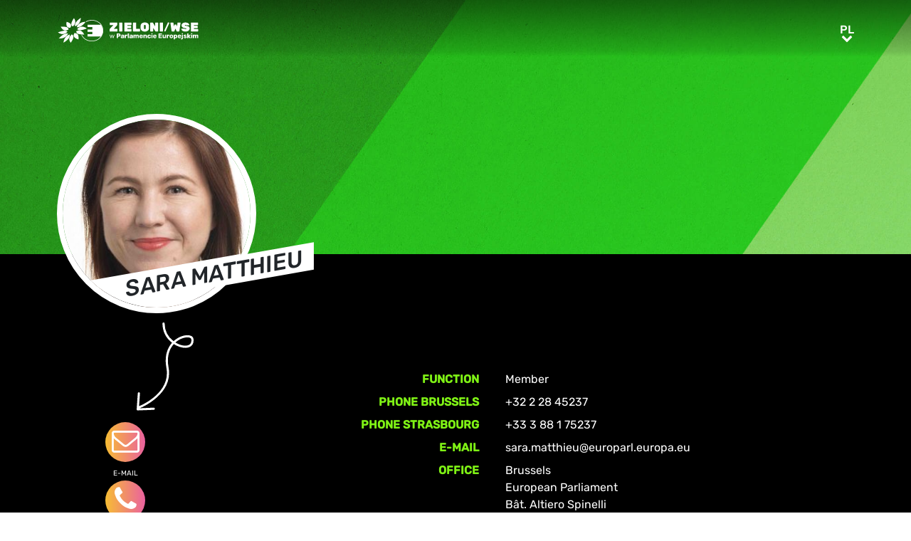

--- FILE ---
content_type: text/html; charset=UTF-8
request_url: https://www.greens-efa.eu/pl/person/matthieu-sara
body_size: 3775
content:
<!DOCTYPE html>
<html lang="pl">
<head>
<meta charset="UTF-8">
<meta name="viewport" content="width=device-width, initial-scale=1, shrink-to-fit=no">
<title>Sara Matthieu | Greens/EFA</title>
<base href="https://www.greens-efa.eu/">
<meta name="robots" content="noindex,follow">
<meta name="description" content="Sara Matthieu, Member, Groen, Committees: Employment and Social Affairs, Industry, Research and Energy, Environment, Public Health and Food Safety, Delegations: South Asia, India">
<meta name="generator" content="Contao Open Source CMS">
<!-- Bootstrap CSS -->
<!--<link href="/files/layout/plugins/bootstrap4/css/bootstrap.min.css" rel="stylesheet">-->
<script>var jslang='pl'</script>
<link rel="stylesheet" href="assets/css/hamburgers.css,mmenu.css,bootstrap-datepicker3.min.css,font-awes...-8ed90fb8.css">            <meta name="twitter:card" content="summary"></meta><meta name="twitter:site" content="@GreensEFA" /><meta name="twitter:title" content="Sara Matthieu"><meta name="twitter:description" content="Sara Matthieu, Member, Groen, Committees: Employment and Social Affairs, Industry, Research and Energy, Environment, Public Health and Food Safety, Delegations: South Asia, India"><meta name="twitter:image" content="https://www.greens-efa.eu/"><meta prefix="og: http://ogp.me/ns#" property="og:site_name" content="Greens/EFA" /><meta property="og:title" content="Sara Matthieu" /><meta property="og:type" content="article" /><meta property="og:description" content="Sara Matthieu, Member, Groen, Committees: Employment and Social Affairs, Industry, Research and Energy, Environment, Public Health and Food Safety, Delegations: South Asia, India" /><meta property="og:image" content="https://www.greens-efa.eu/" /><meta property="og:url" content="https://www.greens-efa.eu/pl/person/matthieu-sara"><link rel="alternate" hreflang="en" href="https://www.greens-efa.eu/en/person/matthieu-sara">
<link rel="alternate" hreflang="x-default" href="https://www.greens-efa.eu/en/person/matthieu-sara">
<link rel="alternate" hreflang="de" href="https://www.greens-efa.eu/de/person/matthieu-sara">
<link rel="alternate" hreflang="fr" href="https://www.greens-efa.eu/fr/personne/matthieu-sara">
<link rel="alternate" hreflang="es" href="https://www.greens-efa.eu/es/person">
<link rel="alternate" hreflang="it" href="https://www.greens-efa.eu/it/person">
<link rel="alternate" hreflang="pl" href="https://www.greens-efa.eu/pl/person">
<link rel="alternate" hreflang="hu" href="https://www.greens-efa.eu/hu/person">
<link rel="alternate" hreflang="cs" href="https://www.greens-efa.eu/cs/person">
<link rel="alternate" hreflang="ca" href="https://www.greens-efa.eu/ca/person">
<link rel="alternate" hreflang="bg" href="https://www.greens-efa.eu/bg/person">
<link rel="alternate" hreflang="ro" href="https://www.greens-efa.eu/ro/person">
<link rel="alternate" hreflang="lt" href="https://www.greens-efa.eu/lt/person">
<!-- Matomo -->
<!--  type="text/plain" data-cc-type="text/javascript" data-cc="2" -->
<script>var _paq=window._paq=window._paq||[];_paq.push(["disableCookies"]);_paq.push(['trackPageView']);_paq.push(['enableLinkTracking']);(function(){var u="//www.greens-efa.eu/piwik/";_paq.push(['setTrackerUrl',u+'matomo.php']);_paq.push(['setSiteId','1']);var d=document,g=d.createElement('script'),s=d.getElementsByTagName('script')[0];g.type='text/javascript';g.async=!0;g.src=u+'matomo.js';s.parentNode.insertBefore(g,s)})()</script>
<!-- End Matomo Code -->
</head>
<body id="top" itemscope itemtype="http://schema.org/WebPage">
<div id="wrapper">
<header id="header">
<div class="inside container">
<a id="logo" href="/pl/" style="background-image: url(/files/layout/img/logo/greens_efa_pl.svg);"><span class="sr-only">Greens/EFA Home</span></a>
<div id="nav-top-right">
<!--
<div id="nav-icons" class="d-none d-sm-block">
<a href="/pl/search"><i class="fa fa-search fa-md pr-2 pr-lg-1 pr-xl-2"></i></a>
<i class="fa fa-facebook fa-md fa-rounded" data-href="https://www.facebook.com/greensefa" data-target="_blank"></i>
<i class="fa fa-twitter fa-md fa-rounded" data-href="https://twitter.com/GreensEFA" data-target="_blank"></i>
<i class="fa fa-instagram fa-md fa-rounded" data-href="https://www.instagram.com/greensefa/" data-target="_blank"></i>
<i class="fa fa-youtube fa-md fa-rounded" data-href="https://www.youtube.com/channel/UC9emZ4AlBYk7tp5zeYfjRfg" data-target="_blank"></i>
</div>
-->
<div id="nav-lang" class="pl-3"><div class="inner">
<span class="cur" aria-hidden="true">pl</span>
<a class="sr-only">pl</a>
<!-- indexer::stop -->
<nav class="mod_changelanguage block">
<ul class="level_1">
<li class="lang-en"><a href="https://www.greens-efa.eu/en/person/matthieu-sara" title="Person" class="lang-en" hreflang="en" aria-label="Go to current page in angielski" itemprop="url"><span itemprop="name">EN</span></a></li>
<li class="lang-de"><a href="https://www.greens-efa.eu/de/person/matthieu-sara" title="Person" class="lang-de" hreflang="de" aria-label="Go to current page in niemiecki" itemprop="url"><span itemprop="name">DE</span></a></li>
<li class="lang-fr"><a href="https://www.greens-efa.eu/fr/personne/matthieu-sara" title="Personne" class="lang-fr" hreflang="fr" aria-label="Go to current page in francuski" itemprop="url"><span itemprop="name">FR</span></a></li>
<li class="lang-es"><a href="https://www.greens-efa.eu/es/person/matthieu-sara" title="Person" class="lang-es" hreflang="es" aria-label="Go to current page in hiszpański" itemprop="url"><span itemprop="name">ES</span></a></li>
<li class="lang-it"><a href="https://www.greens-efa.eu/it/person/matthieu-sara" title="Person" class="lang-it" hreflang="it" aria-label="Go to current page in włoski" itemprop="url"><span itemprop="name">IT</span></a></li>
<li class="lang-pl active"><strong class="lang-pl active" itemprop="name">PL</strong></li>
<li class="lang-hu"><a href="https://www.greens-efa.eu/hu/person/matthieu-sara" title="Person" class="lang-hu" hreflang="hu" aria-label="Go to current page in węgierski" itemprop="url"><span itemprop="name">HU</span></a></li>
<li class="lang-cs"><a href="https://www.greens-efa.eu/cs/person/matthieu-sara" title="Person" class="lang-cs" hreflang="cs" aria-label="Go to current page in czeski" itemprop="url"><span itemprop="name">CS</span></a></li>
<li class="lang-ca"><a href="https://www.greens-efa.eu/ca/person/matthieu-sara" title="Person" class="lang-ca" hreflang="ca" aria-label="Go to current page in kataloński" itemprop="url"><span itemprop="name">CA</span></a></li>
<li class="lang-bg"><a href="https://www.greens-efa.eu/bg/person/matthieu-sara" title="Person" class="lang-bg" hreflang="bg" aria-label="Go to current page in bułgarski" itemprop="url"><span itemprop="name">BG</span></a></li>
<li class="lang-ro"><a href="https://www.greens-efa.eu/ro/person/matthieu-sara" title="Person" class="lang-ro" hreflang="ro" aria-label="Go to current page in rumuński" itemprop="url"><span itemprop="name">RO</span></a></li>
<li class="lang-lt"><a href="https://www.greens-efa.eu/lt/person/matthieu-sara" title="Person" class="lang-lt" hreflang="lt" aria-label="Go to current page in litewski" itemprop="url"><span itemprop="name">LT</span></a></li>
</ul>
</nav>
<!-- indexer::continue --></div></div>
</div>
<div id="nav-mobile">
<div id="nav-mobile-btn" class="hamburger hamburger--collapse" type="button">
<div class="hamburger-box">
<div class="hamburger-inner"></div>
</div>
</div>
</div>
</div>
</header>
<div id="container">
<main id="main">
<div class="inside">
<div class="mod_article block" id="article-339">
<!-- rsce_block_simple_text.html5 -->
<style>body{background-image:url(files/layout/img/bg/bg_people.jpg);background-repeat:repeat-y;background-size:100% auto}</style>
<div class="person-reader">
<div class="pt-5">
<div class="container">
<div class="person-rounded pt-5">
<div class="img">
<img alt="Sara Matthieu" title="Sara Matthieu" class="g-img" src="assets/images/a/sara_matthieu_1-336e187d.jpg" />
<div class="white-flag"></div>
</div>
<div class="name">
<h1 class="g-uc" itemprop="name">Sara Matthieu</h1>
</div>
</div>
</div>
</div>
<div class="infos" style="">
<div class="container text-white">
<div class="row force-print pt-5" id="person-269" data-orig-entity="person" data-orig-id="268" itemscope itemtype="http://schema.org/Person">
<div class="col-3 col-md-4 hide-in-modal">
<div class="ctas hide-in-modal">
<div class="DEProw np text-white">
<div class="d-inline-block">
<div class="DEPcol-xs-4 text-center py-2 arrow"><img src="files/layout/img/icons/arrow-staff-01.svg" style="width:80px;"/></div>
<div class="DEPcol-xs-4 text-center contact-btn"><a href="&#109;&#97;&#105;&#108;&#116;&#111;&#58;&#115;&#x61;&#114;&#x61;&#46;&#x6D;&#97;&#x74;&#116;&#x68;&#105;&#x65;&#117;&#x40;&#101;&#x75;&#114;&#x6F;&#112;&#x61;&#114;&#x6C;&#46;&#x65;&#117;&#x72;&#111;&#x70;&#97;&#x2E;&#101;&#x75;" class="btn-icn icn-lg"><i class="fa fa-envelope-o bg-rainbow fa-rounded"></i><br>E-Mail</a></div>
<div class="DEPcol-xs-4 text-center contact-btn"><a href="tel:+32 2 28 45237" class="btn-icn icn-lg"><i class="fa fa-phone bg-rainbow fa-rounded"></i><br>Phone</a></div>
<div class="DEPcol-xs-4 text-center contact-btn"><a href="javascript:window.print();" class="btn-icn icn-lg "><i class="fa fa-print bg-rainbow fa-rounded"></i><br>Print</a></div>
</div>
</div>
</div>
</div>
<div class="col-9 col-md-8 pt-5">
<p class="show-in-modal">
<a class="mt btn btn-white" href="pl/person/matthieu-sara">Profile</a>
</p>
<!--<h1 class="h2 nmt" itemprop="name">Sara Matthieu</h1>-->
<table class="table table-sm g-table-responsive table-borderless" style="table-layout: fixed;">
<tr>
<th width="33%">Function</th>
<td>
Member																																																																																																	</td>
</tr>
<tr><th>Phone Brussels</th><td itemprop="telephone">+32 2 28 45237</td></tr>
<tr><th>Phone Strasbourg</th><td itemprop="telephone">+33 3 88 1 75237</td></tr>
<tr><th>E-Mail</th><td itemprop="email"><a href="&#109;&#97;&#105;&#108;&#116;&#111;&#58;&#115;&#x61;&#114;&#x61;&#46;&#x6D;&#97;&#x74;&#116;&#x68;&#105;&#x65;&#117;&#x40;&#101;&#x75;&#114;&#x6F;&#112;&#x61;&#114;&#x6C;&#46;&#x65;&#117;&#x72;&#111;&#x70;&#97;&#x2E;&#101;&#x75;" class="email">&#115;&#x61;&#114;&#x61;&#46;&#x6D;&#97;&#x74;&#116;&#x68;&#105;&#x65;&#117;&#x40;&#101;&#x75;&#114;&#x6F;&#112;&#x61;&#114;&#x6C;&#46;&#x65;&#117;&#x72;&#111;&#x70;&#97;&#x2E;&#101;&#x75;</a></td></tr>
<tr>
<th>Office</th>
<td>
<p itemprop="address">Brussels<br>
European Parliament<br />
Bât. Altiero Spinelli<br />
08H247<br />
60, rue Wiertz / Wiertzstraat 60<br />
B-1047 Bruxelles/Brussel</p>
<p itemprop="address">Strasbourg<br>
European Parliament<br />
Bât. WINSTON CHURCHILL<br />
G05019<br />
1, avenue du Président Robert Schuman<br />
CS 91024</p>
</td>
</tr>
<tr itemprop="memberOf" itemscope itemtype="http://schema.org/Organization">
<th>Party</th>
<td itemprop="name">Groen</td>
</tr>
<tr><th>Country</th><td>Belgium</td></tr>
<tr>
<th>Greens / EFA Group</th>
<td>Member</td>
</tr>
<tr>
<th>Committees</th>
<td>
Employment and Social Affairs <small>(Substitute Member)</small><br>
Industry, Research and Energy <small>(Member)</small><br>
Environment, Public Health and Food Safety <small>(Coordinator)</small><br>
</td>
</tr>
<tr>
<th>Delegations</th>
<td>
South Asia <small>(Member)</small><br>
India <small>(Substitute Member)</small><br>
</td>
</tr>
<tr>
<th>Web</th>
<td style="word-wrap:break-word;">
<a href="https://www.saramatthieu.be/" target="_blank">https://www.saramatthieu.be/</a>
</td>
</tr>
<tr>
<th>Social Media</th>
<td style="word-wrap:break-word;">
<a href="https://www.facebook.com/saraswati.matthieu" target="_blank">https://www.facebook.com/saraswati.matthieu</a><br>
<a href="https://twitter.com/msaraswati" target="_blank">https://twitter.com/msaraswati</a><br>
<a href="https://www.instagram.com/groenesara/" target="_blank">https://www.instagram.com/groenesara/</a><br>
</td>
</tr>
<tr><th>&nbsp;</th><td><p><strong>&gt; <a href="https://www.europarl.europa.eu/meps/en/208722/SARA_MATTHIEU/declarations#detailedcardmep">Declaration of financial interests</a><br />
&gt; <a href="https://www.europarl.europa.eu/meps/en/208722/SARA_MATTHIEU/declarations#detailedcardmep">Declaration of good conduct</a></strong></p></td></tr>
</table>
<div>
</div>
</div>
</div>
</div>
</div>
<div class="ctas show-in-modal">
<div class="DEProw np text-white">
<div class="d-inline-block" style="vertical-align: top; margin-top: -30px;">
<div class="DEPcol-xs-4 text-center" style=""><img src="files/layout/img/icons/arrow-staff-02.svg" style="width:50px;"/></div>
</div>
<div class="d-inline-block pt-2">
<div class="DEPcol-xs-4 text-center"><a href="&#109;&#97;&#105;&#108;&#116;&#111;&#58;&#115;&#x61;&#114;&#x61;&#46;&#x6D;&#97;&#x74;&#116;&#x68;&#105;&#x65;&#117;&#x40;&#101;&#x75;&#114;&#x6F;&#112;&#x61;&#114;&#x6C;&#46;&#x65;&#117;&#x72;&#111;&#x70;&#97;&#x2E;&#101;&#x75;" class="btn-icn icn-lg"><i class="fa fa-envelope-o bg-rainbow fa-rounded"></i><br>E-Mail</a></div>
<div class="DEPcol-xs-4 text-center"><a href="tel:+32 2 28 45237" class="btn-icn icn-lg"><i class="fa fa-phone bg-rainbow fa-rounded"></i><br>Phone</a></div>
<div class="DEPcol-xs-4 text-center"><a href="javascript:window.print();" class="btn-icn  icn-lg"><i class="fa fa-print bg-rainbow fa-rounded"></i><br>Print</a></div>
</div>
</div>
</div>
</div>
</div>
</div>
</main>
</div>
<footer id="footer">
<div class="spacer bg-rainbow"></div>
<div class="inside container py-4">
<div class="px-4">
<div class="metaNav">
<hr>
<a href="en/disclaimer" class="text-my-grey-1 fs-2">Disclaimer</a> <span class="text-my-grey-1 fs-2">|</span> <a href="en/privacy-policy" class="text-my-grey-1 fs-2">Privacy policy</a> <span class="text-my-grey-1 fs-2">|</span> <a id="zedwcookiepopup_show" href="#" class="text-my-grey-1 fs-2">Cookie Settings</a>
</div>
</div>
</div>
</footer>
</div>
<script src="/files/layout/plugins/jquery/jquery-3.5.1.min.js"></script>
<script src="/files/layout/plugins/bootstrap4/js/bootstrap.bundle.min.js"></script>
<script src="/files/layout/plugins/js.cookie.js"></script>
<!--<script src="/files/layout/plugins/mmenu/jquery.mmenu.js"></script>--->
<script src="/files/layout/plugins/mmenu-js/dist/mmenu.js"></script>
<!--<script src="system/modules/zedwcookie/assets/zedwcookie.js"></script>-->
<script src="/files/layout/plugins/shariff/shariff.min.js"></script>
<script src="/files/layout/plugins/datepicker/js/bootstrap-datepicker.min.js"></script>
<script src="/files/layout/plugins/slick/slick.min.js"></script>
<script src="/files/layout/js/detectmobilebrowser.js"></script>
<script src="/files/layout/js/app.js?6"></script>
<script src="system/modules/greenscookie/assets/greenscookie.js?6"></script>
</body>
</html>

--- FILE ---
content_type: text/html; charset=UTF-8
request_url: https://www.greens-efa.eu/system/modules/greenscookie/assets/api.php?lang=pl&act=replaced
body_size: 1672
content:
{"simple":"<div class=\"alert alert-secondary\" role=\"alert\" data-cc-domain-block=\"__DOMAIN__\">\n        <p class=\"h4\">This content was blocked.<\/p>\n        <p class=\"desc\">Do you want to display the content of the domain \u201c__DOMAIN__\u201d?<\/p>\n        <p class=\"text-right\"><a href=\"#\" class=\"btn btn-outline-primary\" data-cc-btn=\"allow-domain\" data-cc-target-domain=\"__DOMAIN__\">Yes<\/a><\/p>\n<\/div>","extended":"<div class=\"alert alert-secondary\" role=\"alert\" data-cc-domain-block=\"__DOMAIN__\">\n        <p class=\"h4\">This content was blocked.<\/p>\n        <p class=\"desc\">Do you want to display the content of the domain \u201c__DOMAIN__\u201d?<\/p>\n        <p><a href=\"#\" data-cc-btn-extend class=\"lnk\">Consent information.<\/a><\/p>\n        <div data-cc-extended>\n        <p>If you consent to the use of social plugins on our website, the Greens\/EFA in the European Parliament processes your connection data (access data and terminal device data) and your user behaviour data as well as account data if you are logged in with a social media platform account and sets cookies on your terminal device for the purpose of external presentation of the company and external communication with interested parties.\n<\/p><p>The storage period of the above-mentioned data relating to you is for the duration of the browser session.\n<\/p><p>If you are logged into your Facebook, Instagram, Twitter, YouTube, Spotify or SoundCloud account and use its social plugin, you enable the respective providers to assign your surfing behaviour directly to your personal profile. You can prevent this by logging out of your account.\n<\/p><p>The following processors are recipients of the data relating to you that is processed via the social plugins:\n<\/p><ul><li>Facebook - Meta Platforms Ireland Limited, 4 Grand Canal Place Grand Canal Harbour, Dublin 2, 2 Ireland, and Meta Platforms, Inc., 1 Hacker Way Menlo Park, California 94025, CA, USA.\n<\/li><li>Instagram - Meta Platforms Ireland Limited, 4 Grand Canal Place Grand Canal Harbour, Dublin 2, 2 Ireland, and Meta Platforms, Inc., 1 Hacker Way Menlo Park, California 94025, CA, USA.\n<\/li><li>X (formerly Twitter) - Twitter International Unlimited Company, One Cumberland Place, Fenian Street, Dublin 2, D02 AX07 Ireland, and X Corp., 1355 Market Street, Suite 900, San Francisco, CA 94103, USA.\n<\/li><li>YouTube - Alphabet, Inc., 901 Cherry Ave., San Bruno, CA 94066, USA.\n<\/li><li>Spotify - Spotify AB, Regeringsgatan 19, 111 53 Stockholm, Sweden, and Spotify USA Inc., 150 Greenwich Street, Floor 62, New York, NY 10007, USA.\n<\/li><li>SoundCloud - SoundCloud Global Limited & Co. KG, Rheinsberger Str. 76\/77, 10115 Berlin, Germany, and SoundCloud Inc., 71 5th Avenue, 3rd Floor, New York 10003, NY, USA.\n<\/li>\n<li>Giphy: Giphy, Inc., 416 W 13th St, New York, NY, USA.<\/li>\n<li>Streamovations, Pannestraat 42, 8630 Veurne, Belgium.<\/li>\n<\/ul>\n<p>We use processors in the USA. The EU Commission has adopted a decision on an adequate level of data protection for the USA. The legal basis for this third country transfer is the transfer of data on the basis of an adequacy decision pursuant to Art. 47 EUDPR.\n<\/p><p>In accordance with Art. 23 EUDPR, you can withdraw your consent at any time via the cookie banner on the website or by sending an email to info@greens-efa.eu. A later withdrawal of your consent will no longer affect the lawfulness of the processing carried out up to that point in accordance with Art. 7 para. 3 sentence 3 EUDPR.\n<\/p><p>Further information can be found under <a class=\"lnk\" href=\"\/en\/privacy-policy\">link<\/a>.<\/p>        <\/div>\n\n        <p class=\"text-right\"><a href=\"#\" class=\"btn btn-outline-primary\" data-cc-btn=\"allow-domain\" data-cc-target-domain=\"__DOMAIN__\">Yes, I would like to use the website's social plugins.<\/a><\/p>\n<style>\n[data-cc-extended] { display: none; }\n[data-cc-domain-block] a.lnk { text-decoration:underline;}\n<\/style>\n<\/div>"}

--- FILE ---
content_type: image/svg+xml
request_url: https://www.greens-efa.eu/files/layout/img/icons/arrow-staff-02.svg
body_size: 787
content:
<svg id="Layer_1" data-name="Layer 1" xmlns="http://www.w3.org/2000/svg" viewBox="0 0 71.04 99.09"><defs><style>.cls-1{fill:#fff;}</style></defs><path class="cls-1" d="M70.44,90.34,61.69,70.87A1.5,1.5,0,1,0,59,72.1L66.12,88C51.55,89.47,42.35,75.55,38.07,66.84,31.76,54,29,38.76,29.43,28.26c.72.07,1.44.11,2.15.13,6.7.16,12.15-2.35,13.3-6.06.48-1.55.59-4.62-4.09-7.69-4.85-3.18-8-1.94-9.85-.33-2.23,2-3.61,5.69-4.21,10.48C17.68,22.77,8,15.47,3.15,0H0C5.14,17.55,16.22,25.67,26.47,27.8,25.85,39.26,29,55.23,35.38,68.16c7.19,14.65,16.95,22.6,27.88,23L47.55,95.78A1.5,1.5,0,0,0,48,98.72a1.59,1.59,0,0,0,.43-.06l21.1-6.27a1.49,1.49,0,0,0,.94-2ZM32.92,16.56c.56-.5,2.27-2,6.23.59,1.3.85,3.4,2.55,2.86,4.29-.63,2-4.66,4-10.36,3.95-.66,0-1.32-.06-2-.13C30.14,21.14,31.24,18,32.92,16.56Z"/></svg>

--- FILE ---
content_type: image/svg+xml
request_url: https://www.greens-efa.eu/files/layout/img/icons/arrow-staff-01.svg
body_size: 953
content:
<svg id="Layer_1" data-name="Layer 1" xmlns="http://www.w3.org/2000/svg" viewBox="0 0 73.04 113.5"><defs><style>.cls-1{fill:#fff;}</style></defs><path class="cls-1" d="M72.9,21.3a5.27,5.27,0,0,0-3.62-4.2c-4.45-1.73-13.15-.28-20.52,5.82-.44.36-.9.77-1.37,1.21A28.91,28.91,0,0,1,35.89,1.37,1.4,1.4,0,0,0,34.49,0h0a1.4,1.4,0,0,0-1.37,1.43A32,32,0,0,0,45.4,26.19c-5.07,5.73-10.29,15.94-7.21,32.42,6.14,32.82-34.41,49-34.82,49.17a1.51,1.51,0,0,0-.28.15L4.24,91.5A1.41,1.41,0,0,0,2.94,90a1.39,1.39,0,0,0-1.49,1.3L0,112a1.41,1.41,0,0,0,.4,1.07,1.39,1.39,0,0,0,1,.43h.06l20.54-.9a1.4,1.4,0,0,0,1.33-1.46,1.42,1.42,0,0,0-1.46-1.34l-17.1.76-.81,0s43.55-17.37,37-52.48C38,42.52,43,33,47.69,27.83a36,36,0,0,0,3.49,2c7,3.49,14.18,3.83,18.3.88C71.44,29.31,73.62,26.54,72.9,21.3Zm-5.05,7.13c-3.24,2.32-9.44,1.88-15.43-1.11a29.28,29.28,0,0,1-2.69-1.54c.28-.25.55-.48.82-.7,6.3-5.23,14-6.83,17.72-5.37a2.57,2.57,0,0,1,1.86,2C70.55,24.77,69.78,27.05,67.85,28.43Z"/></svg>

--- FILE ---
content_type: image/svg+xml
request_url: https://www.greens-efa.eu/files/layout/img/logo/greens_efa_pl.svg
body_size: 23595
content:
<svg id="Layer_1" data-name="Layer 1" xmlns="http://www.w3.org/2000/svg" viewBox="0 0 198.19 35.17"><defs><style>.cls-1{fill:#fff;}</style></defs><path class="cls-1" d="M63.74,18.6a14.32,14.32,0,0,1-2.5,8.07H42.06V23.4h6.63V20.15H42.06V16.89h6.63V13.51H42.06V10.25H61a14.28,14.28,0,0,1,2.7,8.35" transform="translate(-0.2 -0.4)"/><path class="cls-1" d="M22.8.92h0s-.2.29-.51.76-.73,1.14-1.17,1.9a24.24,24.24,0,0,0-1.24,2.5,10.63,10.63,0,0,0-.77,2.55,4.06,4.06,0,0,0,.16,2A3.11,3.11,0,0,0,20,11.82a3.82,3.82,0,0,0,.85.61,2.18,2.18,0,0,0,.4.16s.19-.15.48-.42A11.63,11.63,0,0,0,22.84,11,10.24,10.24,0,0,0,24,9.19a7,7,0,0,0,.7-2.25,6.79,6.79,0,0,0-.13-2.31,9.17,9.17,0,0,0-.67-1.92,9.79,9.79,0,0,0-.74-1.3C23,1.1,22.8.92,22.8.92" transform="translate(-0.2 -0.4)"/><path class="cls-1" d="M8.54,18.72H8.48c-.91.14-1.87.35-2.8.58s-1.82.48-2.61.72-1.47.45-2,.61-.82.26-.89.27h0a3.86,3.86,0,0,0,.63.48,14,14,0,0,0,1.7.95,12,12,0,0,0,2.41.85,7.88,7.88,0,0,0,2.79.15h.13A8.93,8.93,0,0,0,9.19,23a9.64,9.64,0,0,0,1.18-.45,10.61,10.61,0,0,0,1-.54c.32-.19.6-.39.86-.58s.48-.38.67-.56.37-.34.5-.47.24-.25.3-.33a.78.78,0,0,0,.11-.13s-.09-.12-.29-.28a4.26,4.26,0,0,0-.95-.55,5.91,5.91,0,0,0-1.64-.45,8.8,8.8,0,0,0-2.4,0" transform="translate(-0.2 -0.4)"/><path class="cls-1" d="M33.4,12.93h-.15a8.64,8.64,0,0,0-2.52.76,10.2,10.2,0,0,0-1.87,1.17A11.26,11.26,0,0,0,27.69,16c-.26.29-.4.47-.41.47a1.59,1.59,0,0,0,.31.3,5,5,0,0,0,1,.58,6.4,6.4,0,0,0,1.7.49,9.18,9.18,0,0,0,2.47,0,25.53,25.53,0,0,0,2.84-.58c.94-.24,1.83-.51,2.62-.77s1.45-.49,1.94-.67.78-.29.82-.29h0a4.12,4.12,0,0,0-.65-.5,13.91,13.91,0,0,0-1.72-1,11.57,11.57,0,0,0-2.43-.89,7.49,7.49,0,0,0-2.76-.17" transform="translate(-0.2 -0.4)"/><path class="cls-1" d="M4.6,12.41Zm-.4.51s.13.29.34.68a10.59,10.59,0,0,0,.9,1.45,9.84,9.84,0,0,0,1.44,1.64,6.34,6.34,0,0,0,2,1.23,4.06,4.06,0,0,0,.73.22,6.29,6.29,0,0,0,.74.11,5.63,5.63,0,0,0,.71,0,4,4,0,0,0,.7-.06q.35,0,.69-.12l.63-.17c.21-.06.4-.13.58-.2a4.53,4.53,0,0,0,.49-.2l.41-.19.31-.16.2-.11.07,0a3,3,0,0,0,0-.45,3.59,3.59,0,0,0-.28-1A3.44,3.44,0,0,0,14,14.36a4.45,4.45,0,0,0-1.74-.92,18.31,18.31,0,0,0-2.52-.38c-.89-.07-1.79-.1-2.59-.12h-2a4.06,4.06,0,0,1-.87,0" transform="translate(-0.2 -0.4)"/><path class="cls-1" d="M12.44,6.05s-.06.27-.12.72a16.79,16.79,0,0,0-.14,1.73,11.54,11.54,0,0,0,.13,2.17,5.53,5.53,0,0,0,.72,2,3.37,3.37,0,0,0,1.08,1.08,4.05,4.05,0,0,0,1.28.5,5.53,5.53,0,0,0,1.23.14,7,7,0,0,0,.91-.06l.15,0,.11,0,.06,0h0s.11-.19.26-.5a6.81,6.81,0,0,0,.46-1.26,5.11,5.11,0,0,0,.18-1.68,3.6,3.6,0,0,0-.6-1.75,5.6,5.6,0,0,0-1.55-1.38,11.48,11.48,0,0,0-1.9-.93,16,16,0,0,0-1.62-.54,6.05,6.05,0,0,1-.67-.2" transform="translate(-0.2 -0.4)"/><path class="cls-1" d="M36.75,6.29c-.43.06-.9.14-1.39.25A14.09,14.09,0,0,0,33.83,7a13.53,13.53,0,0,0-1.55.62,10.32,10.32,0,0,0-1.5.88,11.39,11.39,0,0,0-2.09,1.83A9.48,9.48,0,0,0,27.45,12a8,8,0,0,0-.58,1.28,4.34,4.34,0,0,0-.15.5l.14,0,.39,0h.61c.24,0,.51,0,.81-.08s.6-.09.94-.17.69-.18,1.06-.3a12,12,0,0,0,1.18-.47,10.75,10.75,0,0,0,1.24-.66,16.76,16.76,0,0,0,2.42-1.81A25.33,25.33,0,0,0,37.45,8.4c.54-.62,1-1.17,1.29-1.56s.46-.64.46-.65-.06,0-.18,0h-.5c-.22,0-.48,0-.78,0s-.63,0-1,.1" transform="translate(-0.2 -0.4)"/><path class="cls-1" d="M32.6.4s-.32.2-.81.54-1.14.84-1.87,1.44a28.11,28.11,0,0,0-2.28,2.07,17.06,17.06,0,0,0-2,2.44,9,9,0,0,0-1.12,2.28,5.42,5.42,0,0,0-.27,1.73,4,4,0,0,0,.15,1.1,2.38,2.38,0,0,0,.15.39s.21-.07.57-.23a13.47,13.47,0,0,0,1.41-.74,12.91,12.91,0,0,0,1.83-1.35A10.77,10.77,0,0,0,30.15,8a12.2,12.2,0,0,0,1.32-2.56A17.24,17.24,0,0,0,32.21,3c.17-.75.26-1.39.32-1.85S32.6.4,32.6.4Z" transform="translate(-0.2 -0.4)"/><path class="cls-1" d="M19.82,23.83h0s-.2.15-.49.42a11.74,11.74,0,0,0-1.11,1.16A9.89,9.89,0,0,0,17,27.16a6.9,6.9,0,0,0-.74,2.23,6.63,6.63,0,0,0,.12,2.32,10.2,10.2,0,0,0,.7,2,12.13,12.13,0,0,0,.79,1.37,3.7,3.7,0,0,0,.38.51s.21-.27.53-.73S19.58,33.72,20,33a20.6,20.6,0,0,0,1.28-2.48,9.82,9.82,0,0,0,.76-2.57,4.35,4.35,0,0,0-.18-2,3.45,3.45,0,0,0-.79-1.26,3.73,3.73,0,0,0-.87-.64,2.35,2.35,0,0,0-.41-.18" transform="translate(-0.2 -0.4)"/><path class="cls-1" d="M12.31,22.6c-.29,0-.6.09-.94.16s-.69.17-1.06.29a11.28,11.28,0,0,0-1.16.44,11.79,11.79,0,0,0-1.24.61,20.25,20.25,0,0,0-2.5,1.69c-.77.61-1.47,1.23-2.05,1.79S2.3,28.63,2,29l-.51.58a.79.79,0,0,0,.25.05c.17,0,.41,0,.71,0s.66,0,1.07,0,.85-.06,1.33-.12.84-.13,1.28-.23.9-.21,1.36-.35a13.89,13.89,0,0,0,1.35-.52,9.71,9.71,0,0,0,1.31-.7A11.11,11.11,0,0,0,12.28,26a9.33,9.33,0,0,0,1.28-1.67,8.09,8.09,0,0,0,.61-1.25,3.81,3.81,0,0,0,.16-.49l-.14,0-.41,0h-.63c-.25,0-.53,0-.84.08m2,0Z" transform="translate(-0.2 -0.4)"/><path class="cls-1" d="M16.53,24s-.22.07-.58.22a13.18,13.18,0,0,0-1.44.71,12.83,12.83,0,0,0-1.88,1.28,11.35,11.35,0,0,0-3.3,4.41,16.83,16.83,0,0,0-.83,2.36c-.19.72-.31,1.34-.39,1.78s-.09.71-.09.72H8s.36-.18.88-.49,1.2-.76,2-1.31a27.54,27.54,0,0,0,2.39-1.92,15.26,15.26,0,0,0,2.1-2.33,8.18,8.18,0,0,0,1.17-2.23,5.4,5.4,0,0,0,.29-1.71,4.09,4.09,0,0,0-.14-1.1,2.38,2.38,0,0,0-.15-.39" transform="translate(-0.2 -0.4)"/><path class="cls-1" d="M29.35,18.31a6.66,6.66,0,0,0-.67.12,5.79,5.79,0,0,0-.63.17c-.19,0-.38.12-.55.18L27,19l-.4.19-.3.15-.19.11-.07,0a2,2,0,0,0,0,.46A4.24,4.24,0,0,0,26.39,21a3.89,3.89,0,0,0,.9,1.24,4.83,4.83,0,0,0,1.82,1,19.28,19.28,0,0,0,2.62.52c.91.12,1.85.2,2.68.25s1.58.08,2.12.1a5.09,5.09,0,0,1,.9.06s-.15-.32-.38-.75a16.91,16.91,0,0,0-1-1.61A11.37,11.37,0,0,0,34.47,20a6.58,6.58,0,0,0-2.07-1.36,4.81,4.81,0,0,0-.79-.25,7,7,0,0,0-.78-.13,6.32,6.32,0,0,0-.75,0c-.25,0-.49,0-.73.06m8.08,5.87h0" transform="translate(-0.2 -0.4)"/><path class="cls-1" d="M23.56,22.11l-.09,0h-.13a4.48,4.48,0,0,0-.26.5,6.94,6.94,0,0,0-.46,1.27,5.3,5.3,0,0,0-.16,1.71,3.59,3.59,0,0,0,.65,1.81A6.24,6.24,0,0,0,24.74,29a13.5,13.5,0,0,0,2,1.11c.66.3,1.27.53,1.71.68a6.48,6.48,0,0,1,.73.27s.05-.29.09-.75a17.81,17.81,0,0,0,.09-1.83,13.35,13.35,0,0,0-.22-2.31A6.25,6.25,0,0,0,28.35,24a3.84,3.84,0,0,0-1.21-1.2,4.72,4.72,0,0,0-1.4-.56,6.18,6.18,0,0,0-1.29-.14,8.62,8.62,0,0,0-.89.05" transform="translate(-0.2 -0.4)"/><path class="cls-1" d="M48,33.63l-.76,0h-.15c-.51,0-1-.07-1.52-.14h-.07A16.12,16.12,0,0,1,33.94,26c-.13-.23-.26-.46-.37-.69l-.07-.13a.38.38,0,0,1,.16-.51.38.38,0,0,1,.51.16l.07.13c.11.22.23.44.35.65A15.38,15.38,0,0,0,45.65,32.7h.06a14.15,14.15,0,0,0,1.46.14h.14l.72,0,.72,0h.15a14.22,14.22,0,0,0,1.45-.14h.06a15.38,15.38,0,0,0,11-7.07l0-.09a13.55,13.55,0,0,0,2-7A14.23,14.23,0,0,0,55,5.67l-.07,0a16.29,16.29,0,0,0-5.24-1.41h-.06l-.73,0h-.08c-.55,0-1,0-1.48,0h-.08l-.73.06h0a16.09,16.09,0,0,0-5.32,1.44l-.87.45A.38.38,0,0,1,39.74,6a.37.37,0,0,1,.15-.51c.36-.21.64-.35.91-.48a16.81,16.81,0,0,1,5.55-1.5h.06l.76,0h.09c.57,0,1,0,1.54,0h.09l.76,0h0A17,17,0,0,1,55.26,5l.07,0A15,15,0,0,1,64.2,18.5a14.42,14.42,0,0,1-2,7.35.42.42,0,0,1,0,.1,16.12,16.12,0,0,1-11.6,7.5h-.06c-.5.07-1,.11-1.52.14h-.16Z" transform="translate(-0.2 -0.4)"/><path class="cls-1" d="M160.85,19.43a.77.77,0,0,1-.26-.47L159,7.63V7.57a.35.35,0,0,1,.11-.27.38.38,0,0,1,.28-.12h3.31a.83.83,0,0,1,.47.11.45.45,0,0,1,.17.37l.6,5,.73-2.22c.12-.35.32-.52.61-.52h1.81c.29,0,.49.17.61.52l.73,2.2.6-5a.45.45,0,0,1,.17-.37.83.83,0,0,1,.47-.11h3.31a.38.38,0,0,1,.28.12.35.35,0,0,1,.11.27v.06L171.7,19a.77.77,0,0,1-.26.47.79.79,0,0,1-.56.21h-2.55a.69.69,0,0,1-.49-.16,1.12,1.12,0,0,1-.24-.32l-1.46-3.65-1.45,3.65a1.12,1.12,0,0,1-.24.32.69.69,0,0,1-.49.16h-2.55A.79.79,0,0,1,160.85,19.43Z" transform="translate(-0.2 -0.4)"/><path class="cls-1" d="M177.13,19.3a4.38,4.38,0,0,1-2-1.38,3.28,3.28,0,0,1-.7-1.89.38.38,0,0,1,.12-.28.37.37,0,0,1,.27-.12h3.39a1.15,1.15,0,0,1,.4.07,1.39,1.39,0,0,1,.36.24,2.06,2.06,0,0,0,1.32.41,2.89,2.89,0,0,0,1-.14q.36-.13.36-.36c0-.22-.16-.38-.48-.49a10.93,10.93,0,0,0-1.81-.35c-3.06-.4-4.59-1.71-4.59-3.91A3.47,3.47,0,0,1,175.46,9a4.43,4.43,0,0,1,1.91-1.45A7.36,7.36,0,0,1,180.2,7a7.07,7.07,0,0,1,2.94.57A5,5,0,0,1,185.08,9a2.91,2.91,0,0,1,.71,1.68.39.39,0,0,1-.11.27.37.37,0,0,1-.26.12h-3.56a1,1,0,0,1-.39-.06,1,1,0,0,1-.32-.23,1.44,1.44,0,0,0-1-.32c-.57,0-.85.17-.85.5q0,.27.42.45a6.83,6.83,0,0,0,1.55.32,10.78,10.78,0,0,1,2.86.69,3.34,3.34,0,0,1,1.57,1.24,3.61,3.61,0,0,1,.49,1.95,3.42,3.42,0,0,1-.77,2.21,4.78,4.78,0,0,1-2.11,1.47,8.48,8.48,0,0,1-3,.52A8.86,8.86,0,0,1,177.13,19.3Z" transform="translate(-0.2 -0.4)"/><path class="cls-1" d="M188.07,19.5a.45.45,0,0,1-.14-.34V7.66a.45.45,0,0,1,.14-.34.48.48,0,0,1,.34-.14h9.13a.45.45,0,0,1,.33.14.46.46,0,0,1,.15.34v2.51a.46.46,0,0,1-.15.34.45.45,0,0,1-.33.14H192.2v1.12h4.94a.43.43,0,0,1,.34.15.43.43,0,0,1,.15.33v2.32a.43.43,0,0,1-.15.33.43.43,0,0,1-.34.15H192.2v1.12h5.48a.48.48,0,0,1,.48.48v2.51a.48.48,0,0,1-.48.48h-9.27A.48.48,0,0,1,188.07,19.5Z" transform="translate(-0.2 -0.4)"/><path class="cls-1" d="M74.67,29.05a.34.34,0,0,1-.1-.18l-1.33-4.33,0-.09a.21.21,0,0,1,.2-.2h.38a.23.23,0,0,1,.16.06.18.18,0,0,1,.07.09l1,3.57,1.12-3.52a.34.34,0,0,1,.08-.14.28.28,0,0,1,.18-.06h.3a.26.26,0,0,1,.18.06.34.34,0,0,1,.08.14L78.14,28,79.2,24.4s0-.06.07-.09a.2.2,0,0,1,.15-.06h.38a.17.17,0,0,1,.14.06.18.18,0,0,1,.06.14l0,.09-1.32,4.33a.35.35,0,0,1-.11.18.27.27,0,0,1-.19.06H78a.31.31,0,0,1-.32-.24L76.61,25.5l-1.09,3.37a.31.31,0,0,1-.32.24h-.33A.28.28,0,0,1,74.67,29.05Z" transform="translate(-0.2 -0.4)"/><path class="cls-1" d="M83.25,29a.26.26,0,0,1-.07-.17V22.82a.24.24,0,0,1,.24-.25h2.64a3,3,0,0,1,1.9.55,2,2,0,0,1,.69,1.62A1.87,1.87,0,0,1,88,26.33a3.06,3.06,0,0,1-1.9.53H85v2a.25.25,0,0,1-.06.17.26.26,0,0,1-.17.07H83.42A.26.26,0,0,1,83.25,29ZM86,25.52a.81.81,0,0,0,.6-.2.74.74,0,0,0,.22-.59.88.88,0,0,0-.2-.59.78.78,0,0,0-.62-.22H85v1.6Z" transform="translate(-0.2 -0.4)"/><path class="cls-1" d="M89.77,29a1.53,1.53,0,0,1-.64-.53,1.3,1.3,0,0,1-.23-.74,1.25,1.25,0,0,1,.53-1,3.33,3.33,0,0,1,1.45-.54L92,26v-.11a.8.8,0,0,0-.14-.51.63.63,0,0,0-.48-.15.71.71,0,0,0-.31.06,1.35,1.35,0,0,0-.28.2,1.74,1.74,0,0,1-.22.15.1.1,0,0,1-.09.06H89.44a.21.21,0,0,1-.16-.06.16.16,0,0,1,0-.14,1.07,1.07,0,0,1,.25-.57,1.9,1.9,0,0,1,.74-.54,3.13,3.13,0,0,1,1.22-.22,2.49,2.49,0,0,1,1.72.51,1.79,1.79,0,0,1,.56,1.38v2.82a.22.22,0,0,1-.07.17.24.24,0,0,1-.16.07H92.34a.28.28,0,0,1-.17-.07.26.26,0,0,1-.07-.17v-.32a1.45,1.45,0,0,1-.56.47,2,2,0,0,1-.87.18A2,2,0,0,1,89.77,29Zm2-1.18a1.11,1.11,0,0,0,.26-.79v-.11l-.78.13c-.52.1-.78.29-.78.56a.41.41,0,0,0,.18.35.73.73,0,0,0,.45.13A.87.87,0,0,0,91.8,27.83Z" transform="translate(-0.2 -0.4)"/><path class="cls-1" d="M94.7,29a.26.26,0,0,1-.07-.17V24.5a.29.29,0,0,1,.07-.18.24.24,0,0,1,.17-.07H96a.28.28,0,0,1,.17.07.24.24,0,0,1,.07.18v.35a1.76,1.76,0,0,1,.61-.44,1.94,1.94,0,0,1,.78-.16h.42a.26.26,0,0,1,.17.07.24.24,0,0,1,.06.17v1a.25.25,0,0,1-.06.17.26.26,0,0,1-.17.07h-.94a.7.7,0,0,0-.78.78v2.35a.24.24,0,0,1-.24.24H94.87A.26.26,0,0,1,94.7,29Z" transform="translate(-0.2 -0.4)"/><path class="cls-1" d="M98.9,29a.24.24,0,0,1-.07-.17V22.71a.24.24,0,0,1,.07-.16.24.24,0,0,1,.18-.07h1.16a.21.21,0,0,1,.17.07.2.2,0,0,1,.07.16v6.16a.22.22,0,0,1-.07.17.24.24,0,0,1-.17.07H99.08A.24.24,0,0,1,98.9,29Z" transform="translate(-0.2 -0.4)"/><path class="cls-1" d="M102,29a1.5,1.5,0,0,1-.63-.53,1.3,1.3,0,0,1-.23-.74,1.25,1.25,0,0,1,.53-1,3.29,3.29,0,0,1,1.45-.54l1.16-.18v-.11a.8.8,0,0,0-.14-.51.66.66,0,0,0-.48-.15.71.71,0,0,0-.31.06,1.38,1.38,0,0,0-.29.2,1.72,1.72,0,0,1-.21.15.12.12,0,0,1-.1.06h-1.08a.2.2,0,0,1-.15-.06.16.16,0,0,1,0-.14,1,1,0,0,1,.25-.57,1.9,1.9,0,0,1,.74-.54,3.09,3.09,0,0,1,1.22-.22,2.51,2.51,0,0,1,1.72.51,1.79,1.79,0,0,1,.56,1.38v2.82a.26.26,0,0,1-.07.17.24.24,0,0,1-.17.07h-1.15a.26.26,0,0,1-.16-.07.22.22,0,0,1-.07-.17v-.32a1.57,1.57,0,0,1-.57.47,1.93,1.93,0,0,1-.87.18A2,2,0,0,1,102,29Zm2-1.18a1.1,1.1,0,0,0,.25-.79v-.11l-.77.13c-.52.1-.78.29-.78.56a.41.41,0,0,0,.18.35.73.73,0,0,0,.45.13A.89.89,0,0,0,104,27.83Z" transform="translate(-0.2 -0.4)"/><path class="cls-1" d="M106.94,29a.22.22,0,0,1-.07-.17V24.49a.21.21,0,0,1,.07-.17.26.26,0,0,1,.16-.07h1.09a.24.24,0,0,1,.16.07.21.21,0,0,1,.07.17v.31a1.77,1.77,0,0,1,.58-.45,1.6,1.6,0,0,1,.8-.19,1.42,1.42,0,0,1,1.41.8,1.77,1.77,0,0,1,.63-.58,1.79,1.79,0,0,1,.85-.22,1.62,1.62,0,0,1,1.25.52,2.19,2.19,0,0,1,.48,1.54v2.65a.25.25,0,0,1-.06.17.26.26,0,0,1-.17.07H113a.24.24,0,0,1-.24-.24V26.29a.91.91,0,0,0-.18-.63.66.66,0,0,0-.49-.2.64.64,0,0,0-.48.2.91.91,0,0,0-.18.63v2.58a.25.25,0,0,1-.06.17.26.26,0,0,1-.17.07h-1.15a.24.24,0,0,1-.24-.24V26.29a.86.86,0,0,0-.19-.63.64.64,0,0,0-.48-.2.63.63,0,0,0-.48.2.9.9,0,0,0-.19.62v2.59a.25.25,0,0,1-.06.17.26.26,0,0,1-.17.07H107.1A.26.26,0,0,1,106.94,29Z" transform="translate(-0.2 -0.4)"/><path class="cls-1" d="M115.82,28.59a2.39,2.39,0,0,1-.67-1.78v-.29a2.35,2.35,0,0,1,.69-1.73,2.43,2.43,0,0,1,1.76-.63,2.71,2.71,0,0,1,1.36.32,2,2,0,0,1,.83.89,2.8,2.8,0,0,1,.28,1.28v.24a.28.28,0,0,1-.07.17.23.23,0,0,1-.17.07h-3v.05a1.17,1.17,0,0,0,.19.68.63.63,0,0,0,.53.26A.64.64,0,0,0,118,28a1.38,1.38,0,0,0,.26-.23.64.64,0,0,1,.14-.12l.16,0h1.22a.25.25,0,0,1,.15.05.18.18,0,0,1,.06.13.94.94,0,0,1-.28.57,2.18,2.18,0,0,1-.8.56,3.17,3.17,0,0,1-1.25.23A2.51,2.51,0,0,1,115.82,28.59Zm2.53-2.41v0a1.06,1.06,0,0,0-.2-.7.66.66,0,0,0-.55-.24.66.66,0,0,0-.54.24,1.12,1.12,0,0,0-.19.7v0Z" transform="translate(-0.2 -0.4)"/><path class="cls-1" d="M120.88,29a.22.22,0,0,1-.07-.17V24.49a.21.21,0,0,1,.07-.17.24.24,0,0,1,.16-.07h1.15a.22.22,0,0,1,.16.07.21.21,0,0,1,.07.17v.35a1.8,1.8,0,0,1,.65-.49,2,2,0,0,1,.91-.19,1.89,1.89,0,0,1,1,.24,1.75,1.75,0,0,1,.65.72,2.54,2.54,0,0,1,.24,1.15v2.6a.22.22,0,0,1-.07.17.24.24,0,0,1-.17.07h-1.24a.22.22,0,0,1-.17-.07.21.21,0,0,1-.07-.17V26.33a1,1,0,0,0-.2-.65.73.73,0,0,0-.58-.22.74.74,0,0,0-.59.23.86.86,0,0,0-.22.64v2.54a.25.25,0,0,1-.06.17.26.26,0,0,1-.17.07H121A.24.24,0,0,1,120.88,29Z" transform="translate(-0.2 -0.4)"/><path class="cls-1" d="M127.27,28.64a2.14,2.14,0,0,1-.71-1.58v-.75a2.11,2.11,0,0,1,.7-1.58,2.58,2.58,0,0,1,1.73-.57,2.91,2.91,0,0,1,1.36.29,2.22,2.22,0,0,1,.83.69,1.4,1.4,0,0,1,.28.72.18.18,0,0,1-.06.17.24.24,0,0,1-.18.07H130a.25.25,0,0,1-.16,0,.56.56,0,0,1-.1-.15.84.84,0,0,0-.27-.39.66.66,0,0,0-.41-.12c-.48,0-.73.32-.75,1V27a1.13,1.13,0,0,0,.2.71A.67.67,0,0,0,129,28a.66.66,0,0,0,.42-.12.75.75,0,0,0,.26-.38.36.36,0,0,1,.1-.15.21.21,0,0,1,.16,0h1.25a.27.27,0,0,1,.17.06.21.21,0,0,1,.07.16,1.35,1.35,0,0,1-.25.7,2.16,2.16,0,0,1-.82.71,2.82,2.82,0,0,1-1.4.31A2.58,2.58,0,0,1,127.27,28.64Z" transform="translate(-0.2 -0.4)"/><path class="cls-1" d="M132.23,23.51a.24.24,0,0,1-.07-.17v-.87a.26.26,0,0,1,.07-.17.23.23,0,0,1,.17-.07h1.16a.24.24,0,0,1,.18.07.26.26,0,0,1,.07.17v.87a.24.24,0,0,1-.25.24H132.4A.21.21,0,0,1,132.23,23.51Zm0,5.53a.26.26,0,0,1-.07-.17V24.49a.24.24,0,0,1,.07-.17.28.28,0,0,1,.17-.07h1.16a.29.29,0,0,1,.18.07.24.24,0,0,1,.07.17v4.38a.24.24,0,0,1-.25.24H132.4A.28.28,0,0,1,132.23,29Z" transform="translate(-0.2 -0.4)"/><path class="cls-1" d="M135.25,28.59a2.39,2.39,0,0,1-.67-1.78v-.29a2.43,2.43,0,0,1,.69-1.73,2.46,2.46,0,0,1,1.77-.63,2.7,2.7,0,0,1,1.35.32,2,2,0,0,1,.83.89,2.8,2.8,0,0,1,.28,1.28v.24a.23.23,0,0,1-.07.17.22.22,0,0,1-.17.07h-3v.05a1.1,1.1,0,0,0,.2.68.61.61,0,0,0,.53.26.64.64,0,0,0,.36-.09,1.34,1.34,0,0,0,.25-.23.64.64,0,0,1,.14-.12l.16,0h1.22a.25.25,0,0,1,.15.05.18.18,0,0,1,.06.13.94.94,0,0,1-.28.57,2.18,2.18,0,0,1-.8.56,3.15,3.15,0,0,1-1.24.23A2.53,2.53,0,0,1,135.25,28.59Zm2.53-2.41v0a1.12,1.12,0,0,0-.19-.7.68.68,0,0,0-.55-.24.66.66,0,0,0-.55.24,1.12,1.12,0,0,0-.19.7v0Z" transform="translate(-0.2 -0.4)"/><path class="cls-1" d="M142.27,29a.22.22,0,0,1-.07-.17V22.82a.28.28,0,0,1,.06-.18.26.26,0,0,1,.17-.07h4.41a.26.26,0,0,1,.17.07.24.24,0,0,1,.07.18v.92a.21.21,0,0,1-.07.17.25.25,0,0,1-.17.06h-3v1.19h2.74a.21.21,0,0,1,.17.07.22.22,0,0,1,.07.17v.85a.24.24,0,0,1-.24.24h-2.74v1.22h3a.24.24,0,0,1,.24.24v.92a.24.24,0,0,1-.24.24h-4.48A.24.24,0,0,1,142.27,29Z" transform="translate(-0.2 -0.4)"/><path class="cls-1" d="M148.42,28.65a2.27,2.27,0,0,1-.5-1.56v-2.6a.21.21,0,0,1,.07-.17.26.26,0,0,1,.16-.07h1.24a.29.29,0,0,1,.18.07.24.24,0,0,1,.07.17V27c0,.57.25.86.77.86a.72.72,0,0,0,.58-.23.89.89,0,0,0,.21-.63V24.49a.24.24,0,0,1,.07-.17.29.29,0,0,1,.18-.07h1.23a.26.26,0,0,1,.17.07.24.24,0,0,1,.06.17v4.38a.25.25,0,0,1-.06.17.26.26,0,0,1-.17.07h-1.14a.24.24,0,0,1-.24-.24v-.35a1.79,1.79,0,0,1-1.55.68A1.71,1.71,0,0,1,148.42,28.65Z" transform="translate(-0.2 -0.4)"/><path class="cls-1" d="M153.94,29a.26.26,0,0,1-.07-.17V24.5a.29.29,0,0,1,.07-.18.24.24,0,0,1,.17-.07h1.14a.28.28,0,0,1,.17.07.24.24,0,0,1,.07.18v.35a1.76,1.76,0,0,1,.61-.44,1.94,1.94,0,0,1,.78-.16h.42a.26.26,0,0,1,.17.07.24.24,0,0,1,.06.17v1a.25.25,0,0,1-.06.17.26.26,0,0,1-.17.07h-.94a.7.7,0,0,0-.78.78v2.35a.24.24,0,0,1-.24.24h-1.23A.28.28,0,0,1,153.94,29Z" transform="translate(-0.2 -0.4)"/><path class="cls-1" d="M158.56,28.65a2.1,2.1,0,0,1-.68-1.55c0-.08,0-.22,0-.42s0-.34,0-.42a2.09,2.09,0,0,1,.7-1.54,3.14,3.14,0,0,1,3.58,0,2.06,2.06,0,0,1,.7,1.54,4.42,4.42,0,0,1,0,.84,2.07,2.07,0,0,1-.68,1.55,3.25,3.25,0,0,1-3.62,0Zm2.38-.86a1.3,1.3,0,0,0,.21-.74,6.85,6.85,0,0,0,0-.74,1.27,1.27,0,0,0-.21-.73.67.67,0,0,0-.57-.24.69.69,0,0,0-.57.24,1.35,1.35,0,0,0-.21.73v.74a1.39,1.39,0,0,0,.21.74.69.69,0,0,0,.57.23A.66.66,0,0,0,160.94,27.79Z" transform="translate(-0.2 -0.4)"/><path class="cls-1" d="M163.74,30.82a.22.22,0,0,1-.07-.17V24.49a.21.21,0,0,1,.07-.17.24.24,0,0,1,.17-.07H165a.26.26,0,0,1,.17.07.24.24,0,0,1,.06.17v.33a1.72,1.72,0,0,1,1.45-.66,1.82,1.82,0,0,1,1.42.57,2.42,2.42,0,0,1,.56,1.61c0,.08,0,.19,0,.34s0,.27,0,.36a2.41,2.41,0,0,1-.56,1.58,1.8,1.8,0,0,1-1.42.58,1.53,1.53,0,0,1-1.35-.62v2.07a.26.26,0,0,1-.07.17.24.24,0,0,1-.17.06h-1.2A.24.24,0,0,1,163.74,30.82Zm3-3.16A1.34,1.34,0,0,0,167,27a4.21,4.21,0,0,0,0-.58,1.27,1.27,0,0,0-.21-.68.68.68,0,0,0-.6-.25.7.7,0,0,0-.6.25,1.14,1.14,0,0,0-.21.65,3.44,3.44,0,0,0,0,.36,3.13,3.13,0,0,0,0,.34,1,1,0,0,0,.21.61.78.78,0,0,0,.6.23A.7.7,0,0,0,166.76,27.66Z" transform="translate(-0.2 -0.4)"/><path class="cls-1" d="M170,28.59a2.39,2.39,0,0,1-.68-1.78v-.29a2.43,2.43,0,0,1,.69-1.73,2.46,2.46,0,0,1,1.77-.63,2.74,2.74,0,0,1,1.36.32,2.1,2.1,0,0,1,.83.89,2.93,2.93,0,0,1,.27,1.28v.24a.23.23,0,0,1-.07.17.21.21,0,0,1-.17.07h-3v.05a1.17,1.17,0,0,0,.2.68.61.61,0,0,0,.53.26.64.64,0,0,0,.36-.09,1.79,1.79,0,0,0,.26-.23.64.64,0,0,1,.13-.12l.16,0h1.23a.24.24,0,0,1,.14.05.18.18,0,0,1,.06.13,1,1,0,0,1-.27.57A2.23,2.23,0,0,1,173,29a3.12,3.12,0,0,1-1.24.23A2.49,2.49,0,0,1,170,28.59Zm2.53-2.41v0a1.12,1.12,0,0,0-.2-.7.68.68,0,0,0-.55-.24.66.66,0,0,0-.55.24,1.12,1.12,0,0,0-.19.7v0Z" transform="translate(-0.2 -0.4)"/><path class="cls-1" d="M174,30.82a.26.26,0,0,1-.07-.17v-.81a.26.26,0,0,1,.07-.16.21.21,0,0,1,.17-.07h.37a.47.47,0,0,0,.43-.17.81.81,0,0,0,.12-.48V24.49a.24.24,0,0,1,.07-.17.26.26,0,0,1,.17-.07h1.22a.26.26,0,0,1,.17.07.24.24,0,0,1,.06.17V29a1.79,1.79,0,0,1-.54,1.39,2.15,2.15,0,0,1-1.51.49h-.56A.24.24,0,0,1,174,30.82Zm1.15-7.31a.24.24,0,0,1-.07-.17v-.87a.26.26,0,0,1,.07-.17.24.24,0,0,1,.18-.07h1.22a.24.24,0,0,1,.24.24v.87a.21.21,0,0,1-.07.17.22.22,0,0,1-.17.07H175.3A.24.24,0,0,1,175.12,23.51Z" transform="translate(-0.2 -0.4)"/><path class="cls-1" d="M178.48,29a2,2,0,0,1-.76-.52.87.87,0,0,1-.25-.54.18.18,0,0,1,.07-.15.24.24,0,0,1,.15-.06h1.13a.17.17,0,0,1,.1,0,.89.89,0,0,1,.17.13,2.49,2.49,0,0,0,.34.2,1,1,0,0,0,.36.07.87.87,0,0,0,.42-.1.31.31,0,0,0,.16-.28.32.32,0,0,0-.09-.24.87.87,0,0,0-.33-.18,5.2,5.2,0,0,0-.75-.18q-1.62-.33-1.62-1.5a1.22,1.22,0,0,1,.25-.73,1.7,1.7,0,0,1,.73-.56,2.68,2.68,0,0,1,1.15-.22,3,3,0,0,1,1.18.21,2.14,2.14,0,0,1,.76.5.84.84,0,0,1,.26.54.2.2,0,0,1-.06.15.21.21,0,0,1-.14.07h-1a.25.25,0,0,1-.13,0l-.22-.14a2,2,0,0,0-.3-.17.73.73,0,0,0-.32-.06.53.53,0,0,0-.36.1.3.3,0,0,0-.13.26.31.31,0,0,0,.08.23.82.82,0,0,0,.32.17,5.2,5.2,0,0,0,.75.18,2.42,2.42,0,0,1,1.33.56,1.31,1.31,0,0,1-.2,2.07,3.2,3.2,0,0,1-1.74.41A3.39,3.39,0,0,1,178.48,29Z" transform="translate(-0.2 -0.4)"/><path class="cls-1" d="M182.89,29a.21.21,0,0,1-.07-.17V22.71a.2.2,0,0,1,.07-.16.22.22,0,0,1,.17-.07h1.14a.22.22,0,0,1,.17.07.23.23,0,0,1,.06.16v3.12l1.24-1.42.07-.06a.34.34,0,0,1,.11-.07.32.32,0,0,1,.14,0h1.32a.2.2,0,0,1,.14.06.25.25,0,0,1,.06.16.24.24,0,0,1-.06.15l-1.65,1.81,1.88,2.32a.35.35,0,0,1,.07.14.21.21,0,0,1-.06.16.23.23,0,0,1-.16.06h-1.35a.3.3,0,0,1-.18,0,1.11,1.11,0,0,1-.15-.12l-1.42-1.76v1.68a.25.25,0,0,1-.06.17.26.26,0,0,1-.17.07h-1.14A.22.22,0,0,1,182.89,29Z" transform="translate(-0.2 -0.4)"/><path class="cls-1" d="M188.3,23.51a.21.21,0,0,1-.07-.17v-.87a.22.22,0,0,1,.07-.17.21.21,0,0,1,.16-.07h1.17a.21.21,0,0,1,.17.07.22.22,0,0,1,.07.17v.87a.24.24,0,0,1-.24.24h-1.17A.2.2,0,0,1,188.3,23.51Zm0,5.53a.22.22,0,0,1-.07-.17V24.49a.21.21,0,0,1,.07-.17.26.26,0,0,1,.16-.07h1.17a.24.24,0,0,1,.17.07.21.21,0,0,1,.07.17v4.38a.24.24,0,0,1-.24.24h-1.17A.26.26,0,0,1,188.3,29Z" transform="translate(-0.2 -0.4)"/><path class="cls-1" d="M190.91,29a.22.22,0,0,1-.07-.17V24.49a.21.21,0,0,1,.07-.17.24.24,0,0,1,.16-.07h1.08a.24.24,0,0,1,.24.24v.31a1.73,1.73,0,0,1,.57-.45,1.67,1.67,0,0,1,.81-.19,1.43,1.43,0,0,1,1.41.8,1.74,1.74,0,0,1,.62-.58,1.83,1.83,0,0,1,.86-.22,1.62,1.62,0,0,1,1.25.52,2.19,2.19,0,0,1,.48,1.54v2.65a.26.26,0,0,1-.07.17.24.24,0,0,1-.17.07H197a.24.24,0,0,1-.25-.24V26.29a.91.91,0,0,0-.18-.63.63.63,0,0,0-.49-.2.62.62,0,0,0-.47.2.91.91,0,0,0-.18.63v2.58a.22.22,0,0,1-.07.17.24.24,0,0,1-.17.07h-1.14a.24.24,0,0,1-.25-.24V26.29a.91.91,0,0,0-.18-.63.66.66,0,0,0-.49-.2.62.62,0,0,0-.47.2.85.85,0,0,0-.19.62v2.59a.22.22,0,0,1-.07.17.24.24,0,0,1-.16.07h-1.18A.24.24,0,0,1,190.91,29Z" transform="translate(-0.2 -0.4)"/><path class="cls-1" d="M73.34,19.5a.49.49,0,0,1-.14-.34V16.6a.86.86,0,0,1,.27-.63l5-5.18H73.86a.48.48,0,0,1-.48-.48V7.66a.45.45,0,0,1,.14-.34.48.48,0,0,1,.34-.14h9.75a.48.48,0,0,1,.48.48v2.53a.82.82,0,0,1-.23.59L79.14,16h4.7a.48.48,0,0,1,.48.48v2.69a.48.48,0,0,1-.48.48H73.68A.49.49,0,0,1,73.34,19.5Z" transform="translate(-0.2 -0.4)"/><path class="cls-1" d="M86.78,19.5a.46.46,0,0,1-.15-.34V7.66a.46.46,0,0,1,.15-.34.45.45,0,0,1,.33-.14h3.63a.5.5,0,0,1,.49.48v11.5a.5.5,0,0,1-.49.48H87.11A.45.45,0,0,1,86.78,19.5Z" transform="translate(-0.2 -0.4)"/><path class="cls-1" d="M94.07,19.5a.49.49,0,0,1-.14-.34V7.66a.48.48,0,0,1,.48-.48h9.13a.48.48,0,0,1,.48.48v2.51a.48.48,0,0,1-.48.48H98.2v1.12h5a.46.46,0,0,1,.34.15.45.45,0,0,1,.14.33v2.32a.45.45,0,0,1-.14.33.46.46,0,0,1-.34.15h-5v1.12h5.48a.48.48,0,0,1,.34.14.45.45,0,0,1,.14.34v2.51a.45.45,0,0,1-.14.34.48.48,0,0,1-.34.14H94.41A.49.49,0,0,1,94.07,19.5Z" transform="translate(-0.2 -0.4)"/><path class="cls-1" d="M106.33,19.5a.49.49,0,0,1-.14-.34V7.66a.48.48,0,0,1,.48-.48h3.56a.48.48,0,0,1,.48.48V16h4.93a.48.48,0,0,1,.48.48v2.69a.48.48,0,0,1-.48.48h-9A.49.49,0,0,1,106.33,19.5Z" transform="translate(-0.2 -0.4)"/><path class="cls-1" d="M118.61,18.59A4.55,4.55,0,0,1,116.92,15c0-.32,0-.83,0-1.55s0-1.25,0-1.58a4.9,4.9,0,0,1,.81-2.63,4.77,4.77,0,0,1,2.07-1.68,8.53,8.53,0,0,1,6.13,0A4.72,4.72,0,0,1,128,9.25a4.9,4.9,0,0,1,.81,2.63c0,.66,0,1.19,0,1.58s0,.91,0,1.55a4.55,4.55,0,0,1-1.69,3.58,8,8,0,0,1-8.51,0Zm5.21-2.6a1.57,1.57,0,0,0,.36-1.09c0-.68,0-1.19,0-1.51s0-.83,0-1.47a1.52,1.52,0,0,0-.37-1.09,1.42,1.42,0,0,0-1.89,0,1.52,1.52,0,0,0-.37,1.09c0,.32,0,.81,0,1.47s0,1.17,0,1.51a1.57,1.57,0,0,0,.36,1.09,1.45,1.45,0,0,0,1.91,0Z" transform="translate(-0.2 -0.4)"/><path class="cls-1" d="M130.62,19.5a.49.49,0,0,1-.14-.34V7.66a.48.48,0,0,1,.48-.48h2.81a.77.77,0,0,1,.73.41l3,4.93V7.66a.48.48,0,0,1,.48-.48h3.22a.48.48,0,0,1,.34.14.45.45,0,0,1,.14.34v11.5a.45.45,0,0,1-.14.34.48.48,0,0,1-.34.14H138.4a.7.7,0,0,1-.46-.13,1,1,0,0,1-.27-.28l-3-4.54v4.47a.45.45,0,0,1-.14.34.48.48,0,0,1-.34.14H131A.49.49,0,0,1,130.62,19.5Z" transform="translate(-0.2 -0.4)"/><path class="cls-1" d="M144.18,19.5a.49.49,0,0,1-.14-.34V7.66a.48.48,0,0,1,.48-.48h3.63a.48.48,0,0,1,.34.14.45.45,0,0,1,.14.34v11.5a.45.45,0,0,1-.14.34.48.48,0,0,1-.34.14h-3.63A.49.49,0,0,1,144.18,19.5Z" transform="translate(-0.2 -0.4)"/><path class="cls-1" d="M151.41,19.66a1.12,1.12,0,0,1-.44-.09,1,1,0,0,1-.52-1.4l4.82-10.6a1.06,1.06,0,1,1,1.93.87L152.37,19a1,1,0,0,1-1,.62" transform="translate(-0.2 -0.4)"/></svg>